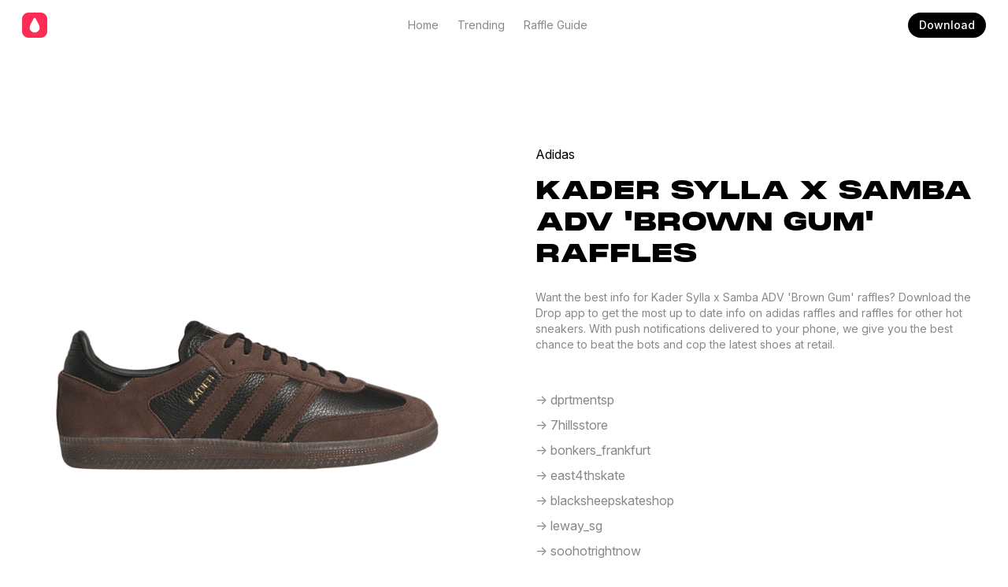

--- FILE ---
content_type: text/html; charset=utf-8
request_url: https://drop.supply/s/MjTri6ANnY4GVoHC4Ao6/enter-Kader-Sylla-x-Samba-ADV--Brown-Gum--raffles
body_size: 2856
content:
<!DOCTYPE html>
    <html lang="en">
      <head profile="http://www.w3.org/2005/10/profile">
        <link
          rel="canonical"
          href="https://drop.supply/s/MjTri6ANnY4GVoHC4Ao6/enter-kader-sylla-x-samba-adv--brown-gum--raffles"
        />
        <link rel="icon" type="image/png" href="https://drop.supply/icon.png" />
        <title>Kader Sylla x Samba ADV 'Brown Gum' Raffles - Drop</title>
        <meta
          name="description"
          content="Links to Kader Sylla x Samba ADV 'Brown Gum' raffles. Kader Sylla x Samba ADV 'Brown Gum' releasing soon. Wondering how to win sneaker raffles or how to enter sneaker raffles? The Drop app makes it easy for you."
        />
        <meta
          charset="utf-8"
          name="viewport"
          content="width=device-width, initial-scale=1, shrink-to-fit=no"
          http-equiv="x-ua-compatible"
          content="ie=edge"
        />
        <meta property="og:image" content="https://storage.googleapis.com/shoes_classification_data/shoe_images/MjTri6ANnY4GVoHC4Ao6/MjTri6ANnY4GVoHC4Ao6_0.png?GoogleAccessId=shoes-ae0f2%40appspot.gserviceaccount.com&Expires=1769792476&Signature=OgjhdtjestbUcOyEYJUIdQuEwXJW0OeB5wKUdwDjiASGY7umIaqhYpGf1ajiuJgo0HjBmN99CZNLgXCKLjHd9HVO9NdqOE9IFf9JqM8PtPUJvrNzJMk1qKm41%2F3juBFQvDc3QD18p4d2h5QKdNaj8gpzvgY7EwsHtVNtCVx%2FYFkVjCrGe4reUVWtypc72KOCS5geanft6kFFu6l87Mn4wyDRpIcQ%2FU%2B8eJoxu0XTO01RPxdRRTYPPtT3l1maYJ2gP1qgBFufXPGWtOR9uDt9%2Fgcb6pA8eLqseUr2JByfTdO2D8PvUFD9yvjL7JyA5S%2BW55Ea5aEMLtqEdyE1p%2Bl9sQ%3D%3D" />
        <meta
          property="og:title"
          content="Kader Sylla x Samba ADV 'Brown Gum' - IF9235"
        />
        <meta name="twitter:card" content="summary_large_image" />
        <meta property="twitter:image" content="https://storage.googleapis.com/shoes_classification_data/shoe_images/MjTri6ANnY4GVoHC4Ao6/MjTri6ANnY4GVoHC4Ao6_0.png?GoogleAccessId=shoes-ae0f2%40appspot.gserviceaccount.com&Expires=1769792476&Signature=OgjhdtjestbUcOyEYJUIdQuEwXJW0OeB5wKUdwDjiASGY7umIaqhYpGf1ajiuJgo0HjBmN99CZNLgXCKLjHd9HVO9NdqOE9IFf9JqM8PtPUJvrNzJMk1qKm41%2F3juBFQvDc3QD18p4d2h5QKdNaj8gpzvgY7EwsHtVNtCVx%2FYFkVjCrGe4reUVWtypc72KOCS5geanft6kFFu6l87Mn4wyDRpIcQ%2FU%2B8eJoxu0XTO01RPxdRRTYPPtT3l1maYJ2gP1qgBFufXPGWtOR9uDt9%2Fgcb6pA8eLqseUr2JByfTdO2D8PvUFD9yvjL7JyA5S%2BW55Ea5aEMLtqEdyE1p%2Bl9sQ%3D%3D" />
        <meta name="twitter:site" value="@the_drop_supply" />
        <meta name="twitter:creator" content="@the_drop_supply" />
        <meta
          name="twitter:description"
          content="Kader Sylla x Samba ADV 'Brown Gum' Release Date, Raffles, Resale Data, and more on Drop."
        />
        <meta
          name="apple-itunes-app"
          content="app-id=1533506424 app-argument=https://drop.supply/s/MjTri6ANnY4GVoHC4Ao6"
        />
        <link rel="stylesheet" href="https://drop.supply/home_styles.css" />
        <script id="index" async="true" src="/product_index.js"></script>
      </head>
      <body>
        <div class="content-container">
          <!--  -->
          <!--  -->
          <!--  -->
          <header class="header-container">
            <a href="https://drop.supply/" class="header-logo-container">
              <svg
                width="32"
                height="32"
                viewBox="0 0 32 32"
                fill="none"
                xmlns="http://www.w3.org/2000/svg"
              >
                <rect width="32" height="32" rx="8" fill="#FF2D55" />
                <path
                  d="M15.9999 25.3113C19.5338 25.3113 22.3445 22.5555 22.3445 19.1132C22.3445 17.1997 21.3923 15.3137 20.5592 13.7573L17.2358 7.55005C16.9429 7.0282 16.5309 6.77185 15.9999 6.77185C15.4597 6.77185 15.0477 7.0282 14.7639 7.54089L11.4406 13.7573C10.6074 15.3137 9.65527 17.1997 9.65527 19.1132C9.65527 22.5555 12.4659 25.3113 15.9999 25.3113Z"
                  fill="white"
                />
              </svg>
            </a>
    
            <div class="header-tabs-container-desktop">
              <a href="https://drop.supply/" class="small-text secondary-text m-r-24">Home</a>
              <a href="https://drop.supply/trending" class="small-text secondary-text m-r-24"
                >Trending</a
              >
              <a href="https://drop.supply/trending" class="small-text secondary-text">Raffle Guide</a>
            </div>
    
            <a
              href="https://apps.apple.com/us/app/drop-shoe-releases-raffles/id1533506424"
              class="button-link-32 noselect"
              >Download</a
            >
          </header>
    
          <div class="header-tabs-container-mobile">
            <a href="https://drop.supply/" class="small-text secondary-text m-r-24">Home</a>
            <a href="https://drop.supply/trending" class="small-text secondary-text m-r-24"
              >Trending</a
            >
            <a href="https://drop.supply/trending" class="small-text secondary-text">Raffle Guide</a>
          </div>
    
          <!-- END OF HEADER -->
    
          <div itemscope itemtype="https://schema.org/Product" class="section trending-shoe-detail-page-container">
            <img
              itemprop="image"
              class="trending-shoe-detail-page-image"
              alt="Kader Sylla x Samba ADV 'Brown Gum' Raffles"
              src="https://storage.googleapis.com/shoes_classification_data/shoe_images/MjTri6ANnY4GVoHC4Ao6/MjTri6ANnY4GVoHC4Ao6_0.png?GoogleAccessId=shoes-ae0f2%40appspot.gserviceaccount.com&Expires=1769792476&Signature=OgjhdtjestbUcOyEYJUIdQuEwXJW0OeB5wKUdwDjiASGY7umIaqhYpGf1ajiuJgo0HjBmN99CZNLgXCKLjHd9HVO9NdqOE9IFf9JqM8PtPUJvrNzJMk1qKm41%2F3juBFQvDc3QD18p4d2h5QKdNaj8gpzvgY7EwsHtVNtCVx%2FYFkVjCrGe4reUVWtypc72KOCS5geanft6kFFu6l87Mn4wyDRpIcQ%2FU%2B8eJoxu0XTO01RPxdRRTYPPtT3l1maYJ2gP1qgBFufXPGWtOR9uDt9%2Fgcb6pA8eLqseUr2JByfTdO2D8PvUFD9yvjL7JyA5S%2BW55Ea5aEMLtqEdyE1p%2Bl9sQ%3D%3D"
            />
    
            <div itemprop="brand" itemprop="manufacturer">
              <p class="capitalize-text m-b-16">adidas</p>
              <h3 class="m-b-24 uppercase-text" itemprop="model">
              Kader Sylla x Samba ADV 'Brown Gum' Raffles</h3>
              <p class="small-text secondary-text m-b-48">
                Want the best info for Kader Sylla x Samba ADV 'Brown Gum' raffles? Download the
                Drop app to get the most up to date info on adidas
                raffles and raffles for other hot sneakers. With push notifications
                delivered to your phone, we give you the best chance to beat the
                bots and cop the latest shoes at retail.
              </p>
              <a
                href="https://apps.apple.com/us/app/drop-shoe-releases-raffles/id1533506424"
                class="secondary-text m-b-8"
                >-> dprtmentsp</a
              >
<a
                href="https://apps.apple.com/us/app/drop-shoe-releases-raffles/id1533506424"
                class="secondary-text m-b-8"
                >-> 7hillsstore</a
              >
<a
                href="https://apps.apple.com/us/app/drop-shoe-releases-raffles/id1533506424"
                class="secondary-text m-b-8"
                >-> bonkers_frankfurt</a
              >
<a
                href="https://apps.apple.com/us/app/drop-shoe-releases-raffles/id1533506424"
                class="secondary-text m-b-8"
                >-> east4thskate</a
              >
<a
                href="https://apps.apple.com/us/app/drop-shoe-releases-raffles/id1533506424"
                class="secondary-text m-b-8"
                >-> blacksheepskateshop</a
              >
<a
                href="https://apps.apple.com/us/app/drop-shoe-releases-raffles/id1533506424"
                class="secondary-text m-b-8"
                >-> leway_sg</a
              >
<a
                href="https://apps.apple.com/us/app/drop-shoe-releases-raffles/id1533506424"
                class="secondary-text m-b-8"
                >-> soohotrightnow</a
              >
<a
                href="https://apps.apple.com/us/app/drop-shoe-releases-raffles/id1533506424"
                class="secondary-text m-b-8"
                >-> _flatspot</a
              >
<a
                href="https://apps.apple.com/us/app/drop-shoe-releases-raffles/id1533506424"
                class="secondary-text m-b-8"
                >-> kasina_official</a
              >
<a
                href="https://apps.apple.com/us/app/drop-shoe-releases-raffles/id1533506424"
                class="secondary-text m-b-8"
                >-> 561boss</a
              >
<a
                href="https://apps.apple.com/us/app/drop-shoe-releases-raffles/id1533506424"
                class="secondary-text m-b-8"
                >-> atlasskateboarding</a
              >
<a
                href="https://apps.apple.com/us/app/drop-shoe-releases-raffles/id1533506424"
                class="secondary-text m-b-8"
                >-> _flatspot</a
              >
<a
                href="https://apps.apple.com/us/app/drop-shoe-releases-raffles/id1533506424"
                class="secondary-text m-b-8"
                >-> 35thnorth</a
              >
<a
                href="https://apps.apple.com/us/app/drop-shoe-releases-raffles/id1533506424"
                class="secondary-text m-b-8"
                >-> leway_sg</a
              >
<a
                href="https://apps.apple.com/us/app/drop-shoe-releases-raffles/id1533506424"
                class="secondary-text m-b-8"
                >-> dusk_skateshop</a
              >
<a
                href="https://apps.apple.com/us/app/drop-shoe-releases-raffles/id1533506424"
                class="secondary-text m-b-8"
                >-> furnaceskate</a
              >
<a
                href="https://apps.apple.com/us/app/drop-shoe-releases-raffles/id1533506424"
                class="secondary-text m-b-8"
                >-> boardertown</a
              >
<a
                href="https://apps.apple.com/us/app/drop-shoe-releases-raffles/id1533506424"
                class="secondary-text m-b-8"
                >-> blacklist_lbg</a
              >
<a
                href="https://apps.apple.com/us/app/drop-shoe-releases-raffles/id1533506424"
                class="secondary-text m-b-8"
                >-> leway_sg</a
              >
<a
                href="https://apps.apple.com/us/app/drop-shoe-releases-raffles/id1533506424"
                class="secondary-text m-b-8"
                >-> kineticskateboarding</a
              >
<a
                href="https://apps.apple.com/us/app/drop-shoe-releases-raffles/id1533506424"
                class="secondary-text m-b-8"
                >-> california_street</a
              >
<a
                href="https://apps.apple.com/us/app/drop-shoe-releases-raffles/id1533506424"
                class="secondary-text m-b-8"
                >-> lofi_store</a
              >
<a
                href="https://apps.apple.com/us/app/drop-shoe-releases-raffles/id1533506424"
                class="secondary-text m-b-8"
                >-> bluetilesc</a
              >
<a
                href="https://apps.apple.com/us/app/drop-shoe-releases-raffles/id1533506424"
                class="secondary-text m-b-8"
                >-> dlxskateshop</a
              >

            </div>
          </div>

          <div class="promo-banner-container m-b-48">
            <h2 class="m-b-8">GET DROP</h2>
            <p class="m-b-32">Download on the iOS App Store</p>
            <a href="https://apps.apple.com/us/app/drop-shoe-releases-raffles/id1533506424" class="button-link-40 noselect">Download on iOS</a>
          </div>
    
          <footer class="footer-container">
            <div class="section m-b-40">
              <div>
                <p class="small-text bold m-b-24">Drop</p>
                <p class="secondary-text small-text">
                  Wondering how to win Kader Sylla x Samba ADV 'Brown Gum' raffles? Download the
                  Drop app today, its the easiest way to enter sneaker raffles. The
                  Drop app can track raffles for you so you dont need to keep up
                  with many different sneaker drops. Stop dealing with expensive AIO
                  bots, sneaker raffles are the new way, and we have the links. If
                  you want to know how to enter sneaker raffles, the Drop app makes
                  it simple.
                </p>
              </div>
              <div>
                <p class="small-text bold m-b-24">Social</p>
                <a
                  href="https://twitter.com/The_Drop_Supply"
                  class="secondary-text m-b-16 small-text"
                >
                  -> Twitter
                </a>
                <a class="secondary-text small-text"> -> Instagram </a>
              </div>
            </div>
            <div>
              <a href="https://drop.supply/" class="wrap m-r-16 secondary-text small-text">Home</a>
              <a href="https://drop.supply/trending" class="wrap m-r-16 secondary-text small-text"
                >Trending</a
              >
              <a href="https://drop.supply/trending" class="wrap m-r-16 secondary-text small-text"
                >Raffle Guide</a
              >
              <a
                href="https://apps.apple.com/us/app/drop-shoe-releases-raffles/id1533506424"
                class="wrap m-r-16 secondary-text small-text"
                >Download</a
              >
            </div>
          </footer>
    
          <!--  -->
          <!--  -->
          <!--  -->
        </div>
      </body>
    </html>

--- FILE ---
content_type: text/css; charset=utf-8
request_url: https://drop.supply/home_styles.css
body_size: 1829
content:
/* Imports */
@import url('https://rsms.me/inter/inter.css');
@font-face {
  font-family: monument-extended;
  src: url(fonts/MonumentExtended-Black.otf);
}

/* Clean default CSS */
html,
body,
div,
span,
applet,
object,
iframe,
h1,
h2,
h3,
h4,
h5,
h6,
p,
blockquote,
pre,
a,
abbr,
acronym,
address,
big,
cite,
code,
del,
dfn,
em,
img,
ins,
kbd,
q,
s,
samp,
small,
strike,
strong,
sub,
sup,
tt,
var,
b,
u,
i,
center,
dl,
dt,
dd,
ol,
ul,
li,
fieldset,
form,
label,
legend,
table,
caption,
tbody,
tfoot,
thead,
tr,
th,
td,
article,
aside,
canvas,
details,
embed,
figure,
figcaption,
footer,
header,
hgroup,
menu,
nav,
output,
ruby,
section,
summary,
time,
mark,
audio,
video {
  margin: 0;
  padding: 0;
  border: 0;
  font-size: 100%;
  font: inherit;
  vertical-align: baseline;
  text-decoration: none;
}
/* HTML5 display-role reset for older browsers */
article,
aside,
details,
figcaption,
figure,
footer,
header,
hgroup,
menu,
nav,
section {
  display: block;
}
body {
  line-height: 1;
}
ol,
ul {
  list-style: none;
}
blockquote,
q {
  quotes: none;
}
blockquote:before,
blockquote:after,
q:before,
q:after {
  content: '';
  content: none;
}
table {
  border-collapse: collapse;
  border-spacing: 0;
}

/*  */
/*  */
/* START OF CSS */
/*  */
/*  */

html {
  font-family: 'Inter', -apple-system, BlinkMacSystemFont, 'Segoe UI', Roboto,
    Oxygen, Ubuntu, Cantarell, 'Open Sans', 'Helvetica Neue', sans-serif;
}
@supports (font-variation-settings: normal) {
  html {
    font-family: 'Inter var', -apple-system, BlinkMacSystemFont, 'Segoe UI',
      Roboto, Oxygen, Ubuntu, Cantarell, 'Open Sans', 'Helvetica Neue',
      sans-serif;
  }
}

/* Variables */
:root {
  --primary-text: #000000;
  --secondary-text: #888888;
  --drop-pink: #ff2d55;
  --grey-100: #f2f2f7;
  --grey-200: #e5e5ea;
}

/* Fonts */
h1 {
  font-size: 80px;
  line-height: 88px;
  font-weight: 700;
  color: var(--primary-text);
  font-family: monument-extended;
}

h2 {
  font-size: 48px;
  line-height: 48px;
  font-weight: 700;
  color: var(--primary-text);
  font-family: monument-extended;
}

h3 {
  font-size: 32px;
  line-height: 40px;
  font-weight: 700;
  color: var(--primary-text);
  font-family: monument-extended;
}

p,
a {
  font-size: 16px;
  line-height: 24px;
  font-weight: 400;
  display: block;
  transition: opacity 0.3s;
}

a:hover {
  opacity: 0.6;
}

.primary-text {
  color: var(--primary-text);
}

.secondary-text {
  color: var(--secondary-text);
}

.pink-text {
  color: var(--drop-pink);
}

.bold {
  font-weight: 600;
}

.small-text {
  font-size: 14px;
  line-height: 20px;
}

.center-text {
  text-align: center;
}

.large-text {
  font-size: 18px;
  line-height: 24px;
}

.uppercase-text {
  text-transform: uppercase;
}

.capitalize-text {
  text-transform: capitalize;
}

/* Button Links */
.button-link-40 {
  background: var(--primary-text);
  color: white;
  padding: 8px 20px;
  white-space: nowrap;
  border-radius: 40px;
  font-size: 14px;
  line-height: 24px;
  font-weight: 500;
  cursor: pointer;
  user-select: none;
}

.button-link-32 {
  background: var(--primary-text);
  color: white;
  padding: 4px 14px;
  white-space: nowrap;
  border-radius: 40px;
  font-size: 14px;
  line-height: 24px;
  font-weight: 500;
  cursor: pointer;
  user-select: none;
}

.button-link-40:hover,
.button-link-32:hover {
  text-decoration: none;
  opacity: 1;
}

/* Primary */
body {
  max-width: 1440px;
  background: white;
  margin: auto;
}

.content-container {
  margin: 0px 32px 0px 32px;
}

/* General */
.section {
  display: grid;
  gap: 80px;
  grid-template-columns: 1fr 1fr;
  grid-template-rows: 1fr;
}

.wrap {
  display: inline-block;
}

.center-text {
  text-align: center;
}

.noselect {
  -webkit-touch-callout: none; /* iOS Safari */
  -webkit-user-select: none; /* Safari */
  -khtml-user-select: none; /* Konqueror HTML */
  -moz-user-select: none; /* Old versions of Firefox */
  -ms-user-select: none; /* Internet Explorer/Edge */
  user-select: none; /* Non-prefixed version, currently
                                   supported by Chrome, Edge, Opera and Firefox */
}

/* Header */
.header-container {
  position: sticky;
  top: 0px;
  width: 100%;
  height: 64px;
  z-index: 1;
  background: white;
  display: flex;
  align-items: center;
  justify-content: space-between;
}

.header-tabs-container-desktop {
  display: flex;
}

.header-tabs-container-mobile {
  display: none;
  width: 100%;
  justify-content: center;
  padding: 16px 0px;
  border-top: 1px solid var(--grey-100);
}

.header-logo-container {
  width: 20px;
  height: 32px;
  margin-right: 63px;
}

/* Footer */
.footer-container {
  border-top: 1px solid var(--grey-100);
  padding: 80px 0px;
}

/* Hero */
.hero-container {
  display: grid;
  grid-template-columns: 1fr 2fr;
  grid-auto-rows: auto;
  align-items: center;
  padding: 80px 0px;
  gap: 64px;
}

.hero-image-container {
  max-height: 100%;
}

.hero-image {
  width: 100%;
  height: 100%;
  object-fit: contain;
  max-height: calc(100vh - 224px);
  min-height: 500px;
}

/* Promo Banner */
.promo-banner-container {
  padding: 80px 0px;
  display: flex;
  flex-direction: column;
  justify-content: center;
  align-items: center;
}

/* Trending Shoes */
.trending-shoes-container {
  padding: 80px 0px;
}

.trending-header {
  display: flex;
  justify-content: space-between;
  align-items: baseline;
}

.trending-shoes-grid {
  display: grid;
  grid-template-columns: repeat(3, 1fr);
  grid-auto-rows: auto;
  gap: 24px;
}

.trending-shoe-container {
  color: var(--primary-text);
  transition: all 0.2s;
}

.trending-shoe-container:hover {
  opacity: 0.8;
  text-decoration: none;
  cursor: pointer;
}

.fake-shoe {
  width: 100%;
}

.shoe-image-container {
  background: #f5f5f5;
  display: flex;
  justify-content: center;
  align-items: center;
  overflow: hidden;
  height: clamp(175px, 33vw, 430px);
}

/* Real-time Pricing Data */
.real-time-pricing-data-container {
  padding: 80px 0px;
  align-items: center;
}

.real-time-image {
  width: 100%;
}

/* Raffle Guide */
.raffle-guide-container {
  padding: 80px 0px;
  align-items: center;
}

.raffle-guide-image-container {
  background: var(--grey-100);
  display: flex;
  justify-content: center;
  align-items: center;
  width: 100%;
  height: clamp(304px, calc(52vw - 80px), 632px);
  min-height: 100%;
  padding: 80px 0px;
  box-sizing: border-box;
}

.raffle-guide-image {
  background: var(--grey-100);
}

/* Raffle Hosts */
.raffle-hosts-container {
  padding: 80px 0px;
  align-items: center;
}

.raffle-hosts-image-container {
  background: var(--grey-100);
  width: 100%;
  height: clamp(304px, calc(52vw - 80px), 632px);
  display: flex;
  justify-content: center;
  align-items: center;
}

.raffle-hosts-image-grid {
  display: grid;
  grid-template-columns: 1fr 1fr 1fr;
  grid-template-rows: 1fr 1fr 1fr;
  gap: 32px;
  padding: 24px;
}

.raffle-host-image {
  display: block;
  width: 100%;
  max-width: 80px;
  max-height: 80px;
}

/* TRENDING PAGE */
.trending-page-header-container {
  padding: 80px 0px;
  width: 50%;
}

.trending-page-text-container {
  display: grid;
  grid-template-columns: 2fr 1fr;
  gap: 12px;
  padding-bottom: 80px;
}

.trending-hero-container {
  display: grid;
  align-items: center;
  grid-template-columns: 1fr 1fr 1fr;
  gap: 24px;
}

.trending-hero-image-container {
  display: flex;
  align-items: center;
  background: #f5f5f5;
  height: clamp(450px, calc(68vw - 56px), 910px);
  grid-column: 1 / 3;
}

.trending-hero-image {
  width: 100%;
  height: 100%;
  object-fit: contain;
}

/* TRENDING SHOE DETAIL PAGE */
.trending-shoe-detail-page-image {
  width: 100%;
  position: sticky;
  top: 104px;
}

.trending-shoe-detail-page-container {
  padding: 120px 0px;
}

/* Margins */
.m-b-8 {
  margin-bottom: 8px;
}

.m-b-16 {
  margin-bottom: 16px;
}

.m-b-24 {
  margin-bottom: 24px;
}

.m-b-32 {
  margin-bottom: 32px;
}

.m-b-40 {
  margin-bottom: 40px;
}

.m-b-48 {
  margin-bottom: 48px;
}

.m-r-8 {
  margin-right: 8px;
}

.m-r-16 {
  margin-right: 16px;
}

.m-r-24 {
  margin-right: 24px;
}

.m-r-32 {
  margin-right: 32px;
}

/* Mobile layout changes */

@media only screen and (max-width: 1440px) {
  .content-container {
    margin: 0px calc(100% / 45) 0px calc(100% / 45);
  }
}

@media only screen and (max-width: 720px) {
  .content-container {
    margin: 0px 16px;
  }

  .section {
    gap: 40px;
    grid-template-columns: 1fr;
    grid-template-rows: auto auto;
  }

  .footer-container {
    padding: 80px 0px 24px 0px;
  }

  .trending-shoes-grid {
    grid-template-columns: 1fr;
  }

  .shoe-image-container {
    height: calc(100vw - 32px);
  }

  .center-text-mobile-only {
    text-align: center;
  }

  .raffle-hosts-image-container {
    height: calc(100vw - 32px);
  }

  h1 {
    font-size: 64px;
    line-height: 72px;
  }

  h2 {
    font-size: 40px;
    line-height: 40px;
  }

  h3 {
    font-size: 24px;
    line-height: 32px;
  }

  .header-tabs-container-desktop {
    display: none;
  }

  .header-tabs-container-mobile {
    display: flex;
  }

  .hero-container {
    height: auto;
    grid-template-columns: 1fr;
    min-height: unset;
    max-height: unset;
    gap: 104px;
  }

  .trending-shoe-detail-page-image {
    position: static;
    top: unset;
  }

  .trending-shoe-detail-page-container {
    padding: 24px 0px;
  }

  .hero-image {
    max-height: unset;
  }

  .trending-hero-container {
    grid-template-columns: 1fr;
    gap: 16px;
    margin-bottom: 40px;
  }

  .trending-hero-image-container {
    height: calc(100vw - 32px);
  }

  .trending-page-text-container {
    grid-template-columns: 1fr;
  }
}


--- FILE ---
content_type: text/javascript; charset=utf-8
request_url: https://drop.supply/product_index.js
body_size: -411
content:
console.log('index loaded');
